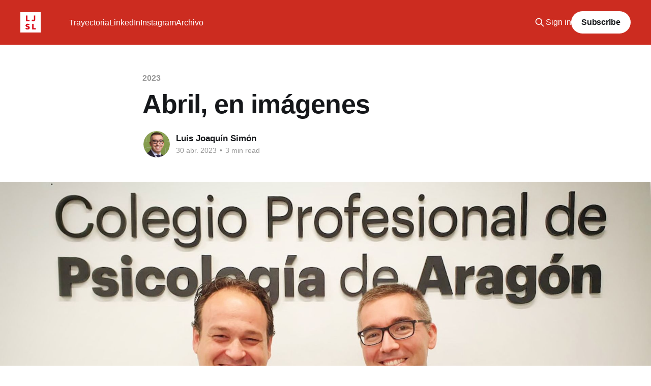

--- FILE ---
content_type: text/html; charset=utf-8
request_url: https://www.ljsimon.es/abril-en-imagenes/
body_size: 6423
content:
<!DOCTYPE html>
<html lang="es">
<head>

    <title>Abril, en imágenes</title>
    <meta charset="utf-8" />
    <meta http-equiv="X-UA-Compatible" content="IE=edge" />
    <meta name="HandheldFriendly" content="True" />
    <meta name="viewport" content="width=device-width, initial-scale=1.0" />
    
    <link rel="preload" as="style" href="https://www.ljsimon.es/assets/built/screen.css?v=2b11ac6f6a" />
    <link rel="preload" as="script" href="https://www.ljsimon.es/assets/built/casper.js?v=2b11ac6f6a" />

    <link rel="stylesheet" type="text/css" href="https://www.ljsimon.es/assets/built/screen.css?v=2b11ac6f6a" />

    <link rel="icon" href="https://www.ljsimon.es/content/images/size/w256h256/2023/06/1A9709D0-B7B0-44DC-8925-7673ADA41616.jpeg" type="image/jpeg">
    <link rel="canonical" href="https://www.ljsimon.es/abril-en-imagenes/">
    <meta name="referrer" content="no-referrer-when-downgrade">
    
    <meta property="og:site_name" content="Luis Joaquín Simón">
    <meta property="og:type" content="article">
    <meta property="og:title" content="Abril, en imágenes">
    <meta property="og:description" content="El 12 de abril comenzamos la actividad cultural, tras las vacaciones de semana santa, con una conferencia sobre la matemática Zaragozana Andresa Casamayor, a cargo del profesor de la Universidad de Zaragoza Julio Bernués. A continuación, nueva sesión de nuestro ciclo de cine Clásico: &quot;Una noche en la ópera&quot;, de">
    <meta property="og:url" content="https://www.ljsimon.es/abril-en-imagenes/">
    <meta property="og:image" content="https://www.ljsimon.es/content/images/size/w1200/2023/05/portada.jpg">
    <meta property="article:published_time" content="2023-04-30T13:00:00.000Z">
    <meta property="article:modified_time" content="2024-03-01T17:41:44.000Z">
    <meta property="article:tag" content="2023">
    <meta property="article:tag" content="UNED">
    <meta property="article:tag" content="cultura">
    <meta property="article:tag" content="arte">
    <meta property="article:tag" content="actividad">
    
    <meta property="article:publisher" content="https://www.facebook.com/luisjsimon">
    <meta property="article:author" content="https://www.facebook.com/luisjsimon">
    <meta name="twitter:card" content="summary_large_image">
    <meta name="twitter:title" content="Abril, en imágenes">
    <meta name="twitter:description" content="El 12 de abril comenzamos la actividad cultural, tras las vacaciones de semana santa, con una conferencia sobre la matemática Zaragozana Andresa Casamayor, a cargo del profesor de la Universidad de Zaragoza Julio Bernués. A continuación, nueva sesión de nuestro ciclo de cine Clásico: &quot;Una noche en la ópera&quot;, de">
    <meta name="twitter:url" content="https://www.ljsimon.es/abril-en-imagenes/">
    <meta name="twitter:image" content="https://www.ljsimon.es/content/images/size/w1200/2023/05/portada.jpg">
    <meta name="twitter:label1" content="Written by">
    <meta name="twitter:data1" content="Luis Joaquín Simón">
    <meta name="twitter:label2" content="Filed under">
    <meta name="twitter:data2" content="2023, UNED, cultura, arte, actividad">
    <meta property="og:image:width" content="1200">
    <meta property="og:image:height" content="675">
    
    <script type="application/ld+json">
{
    "@context": "https://schema.org",
    "@type": "Article",
    "publisher": {
        "@type": "Organization",
        "name": "Luis Joaquín Simón",
        "url": "https://www.ljsimon.es/",
        "logo": {
            "@type": "ImageObject",
            "url": "https://www.ljsimon.es/content/images/2024/08/Logo---LJSL-1.jpg",
            "width": 60,
            "height": 60
        }
    },
    "author": {
        "@type": "Person",
        "name": "Luis Joaquín Simón",
        "image": {
            "@type": "ImageObject",
            "url": "https://ljsimon.ghost.io/content/images/size/w1200/2022/12/avatar-ljsl-2021.jpg",
            "width": 1200,
            "height": 1197
        },
        "url": "https://www.ljsimon.es/author/ljsimon/",
        "sameAs": [
            "https://www.ljsimon.es",
            "https://www.facebook.com/luisjsimon"
        ]
    },
    "headline": "Abril, en imágenes",
    "url": "https://www.ljsimon.es/abril-en-imagenes/",
    "datePublished": "2023-04-30T13:00:00.000Z",
    "dateModified": "2024-03-01T17:41:44.000Z",
    "image": {
        "@type": "ImageObject",
        "url": "https://www.ljsimon.es/content/images/size/w1200/2023/05/portada.jpg",
        "width": 1200,
        "height": 675
    },
    "keywords": "2023, UNED, cultura, arte, actividad",
    "description": "El 12 de abril comenzamos la actividad cultural, tras las vacaciones de semana santa, con una conferencia sobre la matemática Zaragozana Andresa Casamayor, a cargo del profesor de la Universidad de Zaragoza Julio Bernués. A continuación, nueva sesión de nuestro ciclo de cine Clásico: &quot;Una noche en la ópera&quot;, de los hermanos Marx, presentada por Ana Lagunas.\n\nLos días 13 y 14 de abril, participamos en el hermanamiento entre Caspe, Gaillac (Francia) y Santa Maria a Vico (Italia), con dos conferenc",
    "mainEntityOfPage": "https://www.ljsimon.es/abril-en-imagenes/"
}
    </script>

    <meta name="generator" content="Ghost 6.13">
    <link rel="alternate" type="application/rss+xml" title="Luis Joaquín Simón" href="https://www.ljsimon.es/rss/">
    <script defer src="https://cdn.jsdelivr.net/ghost/portal@~2.56/umd/portal.min.js" data-i18n="true" data-ghost="https://www.ljsimon.es/" data-key="e69e4bf0ae976390fe2ffe8a54" data-api="https://ljsimon.ghost.io/ghost/api/content/" data-locale="es" crossorigin="anonymous"></script><style id="gh-members-styles">.gh-post-upgrade-cta-content,
.gh-post-upgrade-cta {
    display: flex;
    flex-direction: column;
    align-items: center;
    font-family: -apple-system, BlinkMacSystemFont, 'Segoe UI', Roboto, Oxygen, Ubuntu, Cantarell, 'Open Sans', 'Helvetica Neue', sans-serif;
    text-align: center;
    width: 100%;
    color: #ffffff;
    font-size: 16px;
}

.gh-post-upgrade-cta-content {
    border-radius: 8px;
    padding: 40px 4vw;
}

.gh-post-upgrade-cta h2 {
    color: #ffffff;
    font-size: 28px;
    letter-spacing: -0.2px;
    margin: 0;
    padding: 0;
}

.gh-post-upgrade-cta p {
    margin: 20px 0 0;
    padding: 0;
}

.gh-post-upgrade-cta small {
    font-size: 16px;
    letter-spacing: -0.2px;
}

.gh-post-upgrade-cta a {
    color: #ffffff;
    cursor: pointer;
    font-weight: 500;
    box-shadow: none;
    text-decoration: underline;
}

.gh-post-upgrade-cta a:hover {
    color: #ffffff;
    opacity: 0.8;
    box-shadow: none;
    text-decoration: underline;
}

.gh-post-upgrade-cta a.gh-btn {
    display: block;
    background: #ffffff;
    text-decoration: none;
    margin: 28px 0 0;
    padding: 8px 18px;
    border-radius: 4px;
    font-size: 16px;
    font-weight: 600;
}

.gh-post-upgrade-cta a.gh-btn:hover {
    opacity: 0.92;
}</style>
    <script defer src="https://cdn.jsdelivr.net/ghost/sodo-search@~1.8/umd/sodo-search.min.js" data-key="e69e4bf0ae976390fe2ffe8a54" data-styles="https://cdn.jsdelivr.net/ghost/sodo-search@~1.8/umd/main.css" data-sodo-search="https://ljsimon.ghost.io/" data-locale="es" crossorigin="anonymous"></script>
    
    <link href="https://www.ljsimon.es/webmentions/receive/" rel="webmention">
    <script defer src="/public/cards.min.js?v=2b11ac6f6a"></script>
    <link rel="stylesheet" type="text/css" href="/public/cards.min.css?v=2b11ac6f6a">
    <script defer src="/public/member-attribution.min.js?v=2b11ac6f6a"></script><style>:root {--ghost-accent-color: #cc2c20;}</style>

</head>
<body class="post-template tag-2023 tag-uned tag-cultura tag-arte tag-actividad is-head-left-logo has-cover">
<div class="viewport">

    <header id="gh-head" class="gh-head outer">
        <div class="gh-head-inner inner">
            <div class="gh-head-brand">
                <a class="gh-head-logo" href="https://www.ljsimon.es">
                        <img src="https://www.ljsimon.es/content/images/2024/08/Logo---LJSL-1.jpg" alt="Luis Joaquín Simón">
                </a>
                <button class="gh-search gh-icon-btn" aria-label="Search this site" data-ghost-search><svg xmlns="http://www.w3.org/2000/svg" fill="none" viewBox="0 0 24 24" stroke="currentColor" stroke-width="2" width="20" height="20"><path stroke-linecap="round" stroke-linejoin="round" d="M21 21l-6-6m2-5a7 7 0 11-14 0 7 7 0 0114 0z"></path></svg></button>
                <button class="gh-burger" aria-label="Main Menu"></button>
            </div>

            <nav class="gh-head-menu">
                <ul class="nav">
    <li class="nav-trayectoria"><a href="https://www.ljsimon.es/trayectoria/">Trayectoria</a></li>
    <li class="nav-linkedin"><a href="https://www.linkedin.com/in/luisjsimon/">LinkedIn</a></li>
    <li class="nav-instagram"><a href="https://www.instagram.com/ljsimon.es/">Instagram</a></li>
    <li class="nav-archivo"><a href="https://www.ljsimon.es/archivo/">Archivo</a></li>
</ul>

            </nav>

            <div class="gh-head-actions">
                    <button class="gh-search gh-icon-btn" aria-label="Search this site" data-ghost-search><svg xmlns="http://www.w3.org/2000/svg" fill="none" viewBox="0 0 24 24" stroke="currentColor" stroke-width="2" width="20" height="20"><path stroke-linecap="round" stroke-linejoin="round" d="M21 21l-6-6m2-5a7 7 0 11-14 0 7 7 0 0114 0z"></path></svg></button>
                    <div class="gh-head-members">
                                <a class="gh-head-link" href="#/portal/signin" data-portal="signin">Sign in</a>
                                <a class="gh-head-button" href="#/portal/signup" data-portal="signup">Subscribe</a>
                    </div>
            </div>
        </div>
    </header>

    <div class="site-content">
        



<main id="site-main" class="site-main">
<article class="article post tag-2023 tag-uned tag-cultura tag-arte tag-actividad image-full">

    <header class="article-header gh-canvas">

        <div class="article-tag post-card-tags">
                <span class="post-card-primary-tag">
                    <a href="/tag/2023/">2023</a>
                </span>
        </div>

        <h1 class="article-title">Abril, en imágenes</h1>


        <div class="article-byline">
        <section class="article-byline-content">

            <ul class="author-list instapaper_ignore">
                <li class="author-list-item">
                    <a href="/author/ljsimon/" class="author-avatar" aria-label="Read more of Luis Joaquín Simón">
                        <img class="author-profile-image" src="https://ljsimon.ghost.io/content/images/2022/12/avatar-ljsl-2021.jpg" alt="Luis Joaquín Simón" />
                    </a>
                </li>
            </ul>

            <div class="article-byline-meta">
                <h4 class="author-name"><a href="/author/ljsimon/">Luis Joaquín Simón</a></h4>
                <div class="byline-meta-content">
                    <time class="byline-meta-date" datetime="2023-04-30">30 abr. 2023</time>
                        <span class="byline-reading-time"><span class="bull">&bull;</span> 3 min read</span>
                </div>
            </div>

        </section>
        </div>

            <figure class="article-image">
                <img
                    srcset="/content/images/size/w300/2023/05/portada.jpg 300w,
                            /content/images/size/w600/2023/05/portada.jpg 600w,
                            /content/images/size/w1000/2023/05/portada.jpg 1000w,
                            /content/images/size/w2000/2023/05/portada.jpg 2000w"
                    sizes="(min-width: 1400px) 1400px, 92vw"
                    src="/content/images/size/w2000/2023/05/portada.jpg"
                    alt="Inauguración del curso de Prevención Integral del Suicidio, con Jesús Padilla en el COPPA (Zaragoza)"
                />
                    <figcaption><span style="white-space: pre-wrap;">Inauguración del curso de Prevención Integral del Suicidio, con Jesús Padilla en el COPPA (Zaragoza)</span></figcaption>
            </figure>

    </header>

    <section class="gh-content gh-canvas">
        <figure class="kg-card kg-gallery-card kg-width-wide"><div class="kg-gallery-container"><div class="kg-gallery-row"><div class="kg-gallery-image"><img src="https://www.ljsimon.es/content/images/2023/05/2023-abril---4---12.jpeg" width="1280" height="1280" loading="lazy" alt="" srcset="https://www.ljsimon.es/content/images/size/w600/2023/05/2023-abril---4---12.jpeg 600w, https://www.ljsimon.es/content/images/size/w1000/2023/05/2023-abril---4---12.jpeg 1000w, https://www.ljsimon.es/content/images/2023/05/2023-abril---4---12.jpeg 1280w" sizes="(min-width: 720px) 720px"></div><div class="kg-gallery-image"><img src="https://www.ljsimon.es/content/images/2023/05/2023-abril---6---12.jpeg" width="1280" height="960" loading="lazy" alt="" srcset="https://www.ljsimon.es/content/images/size/w600/2023/05/2023-abril---6---12.jpeg 600w, https://www.ljsimon.es/content/images/size/w1000/2023/05/2023-abril---6---12.jpeg 1000w, https://www.ljsimon.es/content/images/2023/05/2023-abril---6---12.jpeg 1280w" sizes="(min-width: 720px) 720px"></div><div class="kg-gallery-image"><img src="https://www.ljsimon.es/content/images/2023/05/2023-abril---5---12.jpeg" width="1280" height="1280" loading="lazy" alt="" srcset="https://www.ljsimon.es/content/images/size/w600/2023/05/2023-abril---5---12.jpeg 600w, https://www.ljsimon.es/content/images/size/w1000/2023/05/2023-abril---5---12.jpeg 1000w, https://www.ljsimon.es/content/images/2023/05/2023-abril---5---12.jpeg 1280w" sizes="(min-width: 720px) 720px"></div></div></div></figure><hr><p>El 12 de abril comenzamos la actividad cultural, tras las vacaciones de semana santa, con una conferencia sobre la matemática Zaragozana Andresa Casamayor, a cargo del profesor de la Universidad de Zaragoza Julio Bernués. A continuación, nueva sesión de nuestro ciclo de cine Clásico: "Una noche en la ópera", de los hermanos Marx, presentada por Ana Lagunas.</p><hr><figure class="kg-card kg-gallery-card kg-width-wide"><div class="kg-gallery-container"><div class="kg-gallery-row"><div class="kg-gallery-image"><img src="https://www.ljsimon.es/content/images/2023/05/2023-abril---7---13.jpeg" width="1280" height="960" loading="lazy" alt="" srcset="https://www.ljsimon.es/content/images/size/w600/2023/05/2023-abril---7---13.jpeg 600w, https://www.ljsimon.es/content/images/size/w1000/2023/05/2023-abril---7---13.jpeg 1000w, https://www.ljsimon.es/content/images/2023/05/2023-abril---7---13.jpeg 1280w" sizes="(min-width: 720px) 720px"></div><div class="kg-gallery-image"><img src="https://www.ljsimon.es/content/images/2023/05/2023-abril---8---13.jpeg" width="1280" height="961" loading="lazy" alt="" srcset="https://www.ljsimon.es/content/images/size/w600/2023/05/2023-abril---8---13.jpeg 600w, https://www.ljsimon.es/content/images/size/w1000/2023/05/2023-abril---8---13.jpeg 1000w, https://www.ljsimon.es/content/images/2023/05/2023-abril---8---13.jpeg 1280w" sizes="(min-width: 720px) 720px"></div></div><div class="kg-gallery-row"><div class="kg-gallery-image"><img src="https://www.ljsimon.es/content/images/2023/05/2023-abril---9---14.jpeg" width="1280" height="960" loading="lazy" alt="" srcset="https://www.ljsimon.es/content/images/size/w600/2023/05/2023-abril---9---14.jpeg 600w, https://www.ljsimon.es/content/images/size/w1000/2023/05/2023-abril---9---14.jpeg 1000w, https://www.ljsimon.es/content/images/2023/05/2023-abril---9---14.jpeg 1280w" sizes="(min-width: 720px) 720px"></div><div class="kg-gallery-image"><img src="https://www.ljsimon.es/content/images/2023/05/2023-abril---10---13.jpeg" width="1200" height="1200" loading="lazy" alt="" srcset="https://www.ljsimon.es/content/images/size/w600/2023/05/2023-abril---10---13.jpeg 600w, https://www.ljsimon.es/content/images/size/w1000/2023/05/2023-abril---10---13.jpeg 1000w, https://www.ljsimon.es/content/images/2023/05/2023-abril---10---13.jpeg 1200w" sizes="(min-width: 720px) 720px"></div></div></div></figure><p>Los días 13 y 14 de abril, participamos en el hermanamiento entre Caspe, Gaillac (Francia) y Santa Maria a Vico (Italia), con dos conferencias: "El ferrocarril de los sueños", por Alfonso Marco, y "La Europa que tenemos. La Europa que necesitamos", por el profesor de la UNED Carlos Echeverría.</p><hr><figure class="kg-card kg-gallery-card kg-width-wide"><div class="kg-gallery-container"><div class="kg-gallery-row"><div class="kg-gallery-image"><img src="https://www.ljsimon.es/content/images/2023/05/2023-abril---18---19.jpeg" width="1216" height="912" loading="lazy" alt="" srcset="https://www.ljsimon.es/content/images/size/w600/2023/05/2023-abril---18---19.jpeg 600w, https://www.ljsimon.es/content/images/size/w1000/2023/05/2023-abril---18---19.jpeg 1000w, https://www.ljsimon.es/content/images/2023/05/2023-abril---18---19.jpeg 1216w" sizes="(min-width: 720px) 720px"></div><div class="kg-gallery-image"><img src="https://www.ljsimon.es/content/images/2023/05/2023-abril---11---19.jpeg" width="1280" height="1280" loading="lazy" alt="" srcset="https://www.ljsimon.es/content/images/size/w600/2023/05/2023-abril---11---19.jpeg 600w, https://www.ljsimon.es/content/images/size/w1000/2023/05/2023-abril---11---19.jpeg 1000w, https://www.ljsimon.es/content/images/2023/05/2023-abril---11---19.jpeg 1280w" sizes="(min-width: 720px) 720px"></div><div class="kg-gallery-image"><img src="https://www.ljsimon.es/content/images/2023/05/2023-abril---19---19.jpeg" width="1280" height="960" loading="lazy" alt="" srcset="https://www.ljsimon.es/content/images/size/w600/2023/05/2023-abril---19---19.jpeg 600w, https://www.ljsimon.es/content/images/size/w1000/2023/05/2023-abril---19---19.jpeg 1000w, https://www.ljsimon.es/content/images/2023/05/2023-abril---19---19.jpeg 1280w" sizes="(min-width: 720px) 720px"></div></div><div class="kg-gallery-row"><div class="kg-gallery-image"><img src="https://www.ljsimon.es/content/images/2023/05/2023-abril---20---20.jpeg" width="1280" height="960" loading="lazy" alt="" srcset="https://www.ljsimon.es/content/images/size/w600/2023/05/2023-abril---20---20.jpeg 600w, https://www.ljsimon.es/content/images/size/w1000/2023/05/2023-abril---20---20.jpeg 1000w, https://www.ljsimon.es/content/images/2023/05/2023-abril---20---20.jpeg 1280w" sizes="(min-width: 720px) 720px"></div><div class="kg-gallery-image"><img src="https://www.ljsimon.es/content/images/2023/05/2023-abril---21---20.jpeg" width="1280" height="960" loading="lazy" alt="" srcset="https://www.ljsimon.es/content/images/size/w600/2023/05/2023-abril---21---20.jpeg 600w, https://www.ljsimon.es/content/images/size/w1000/2023/05/2023-abril---21---20.jpeg 1000w, https://www.ljsimon.es/content/images/2023/05/2023-abril---21---20.jpeg 1280w" sizes="(min-width: 720px) 720px"></div></div></div></figure><p>Los días 19 y 20 de abril desarrollamos las I jornadas de Conservación del Patrimonio, centradas en esta primera edición en la Conservación de Conjuntos Históricos Urbanos. Contamos con un magnífico elenco de participantes y conferenciantes.</p><hr><figure class="kg-card kg-gallery-card kg-width-wide"><div class="kg-gallery-container"><div class="kg-gallery-row"><div class="kg-gallery-image"><img src="https://www.ljsimon.es/content/images/2023/05/2023-abril---12---18.jpeg" width="1280" height="1280" loading="lazy" alt="" srcset="https://www.ljsimon.es/content/images/size/w600/2023/05/2023-abril---12---18.jpeg 600w, https://www.ljsimon.es/content/images/size/w1000/2023/05/2023-abril---12---18.jpeg 1000w, https://www.ljsimon.es/content/images/2023/05/2023-abril---12---18.jpeg 1280w" sizes="(min-width: 720px) 720px"></div><div class="kg-gallery-image"><img src="https://www.ljsimon.es/content/images/2023/05/2023-abril---14---18.jpeg" width="1280" height="1280" loading="lazy" alt="" srcset="https://www.ljsimon.es/content/images/size/w600/2023/05/2023-abril---14---18.jpeg 600w, https://www.ljsimon.es/content/images/size/w1000/2023/05/2023-abril---14---18.jpeg 1000w, https://www.ljsimon.es/content/images/2023/05/2023-abril---14---18.jpeg 1280w" sizes="(min-width: 720px) 720px"></div></div><div class="kg-gallery-row"><div class="kg-gallery-image"><img src="https://www.ljsimon.es/content/images/2023/05/2023-abril---15---21.jpeg" width="1164" height="879" loading="lazy" alt="" srcset="https://www.ljsimon.es/content/images/size/w600/2023/05/2023-abril---15---21.jpeg 600w, https://www.ljsimon.es/content/images/size/w1000/2023/05/2023-abril---15---21.jpeg 1000w, https://www.ljsimon.es/content/images/2023/05/2023-abril---15---21.jpeg 1164w" sizes="(min-width: 720px) 720px"></div><div class="kg-gallery-image"><img src="https://www.ljsimon.es/content/images/2023/05/2023-abril---23---21.jpeg" width="1280" height="960" loading="lazy" alt="" srcset="https://www.ljsimon.es/content/images/size/w600/2023/05/2023-abril---23---21.jpeg 600w, https://www.ljsimon.es/content/images/size/w1000/2023/05/2023-abril---23---21.jpeg 1000w, https://www.ljsimon.es/content/images/2023/05/2023-abril---23---21.jpeg 1280w" sizes="(min-width: 720px) 720px"></div></div></div></figure><p>El 21 y el 22 tuvo lugar el primero de los ocho módulos que componen el curso de Prevención Integral del Suicidio y Conducta Autolítica, diseñado por la UNED de Calatayud y el Colegio Profesional de Psicología de Aragón. El curso finalizará en diciembre y tiene una duración de 160 h.</p><hr><figure class="kg-card kg-gallery-card kg-width-wide"><div class="kg-gallery-container"><div class="kg-gallery-row"><div class="kg-gallery-image"><img src="https://www.ljsimon.es/content/images/2023/05/2023-abril---24---28.jpeg" width="1280" height="1074" loading="lazy" alt="" srcset="https://www.ljsimon.es/content/images/size/w600/2023/05/2023-abril---24---28.jpeg 600w, https://www.ljsimon.es/content/images/size/w1000/2023/05/2023-abril---24---28.jpeg 1000w, https://www.ljsimon.es/content/images/2023/05/2023-abril---24---28.jpeg 1280w" sizes="(min-width: 720px) 720px"></div><div class="kg-gallery-image"><img src="https://www.ljsimon.es/content/images/2023/05/2023-abril---25---28.jpeg" width="1280" height="960" loading="lazy" alt="" srcset="https://www.ljsimon.es/content/images/size/w600/2023/05/2023-abril---25---28.jpeg 600w, https://www.ljsimon.es/content/images/size/w1000/2023/05/2023-abril---25---28.jpeg 1000w, https://www.ljsimon.es/content/images/2023/05/2023-abril---25---28.jpeg 1280w" sizes="(min-width: 720px) 720px"></div><div class="kg-gallery-image"><img src="https://www.ljsimon.es/content/images/2023/05/2023-abril---26---28.jpeg" width="1280" height="1280" loading="lazy" alt="" srcset="https://www.ljsimon.es/content/images/size/w600/2023/05/2023-abril---26---28.jpeg 600w, https://www.ljsimon.es/content/images/size/w1000/2023/05/2023-abril---26---28.jpeg 1000w, https://www.ljsimon.es/content/images/2023/05/2023-abril---26---28.jpeg 1280w" sizes="(min-width: 720px) 720px"></div></div><div class="kg-gallery-row"><div class="kg-gallery-image"><img src="https://www.ljsimon.es/content/images/2023/05/2023-abril---27---28.jpeg" width="1280" height="1280" loading="lazy" alt="" srcset="https://www.ljsimon.es/content/images/size/w600/2023/05/2023-abril---27---28.jpeg 600w, https://www.ljsimon.es/content/images/size/w1000/2023/05/2023-abril---27---28.jpeg 1000w, https://www.ljsimon.es/content/images/2023/05/2023-abril---27---28.jpeg 1280w" sizes="(min-width: 720px) 720px"></div><div class="kg-gallery-image"><img src="https://www.ljsimon.es/content/images/2023/05/2023-abril---28---28.jpeg" width="960" height="1280" loading="lazy" alt="" srcset="https://www.ljsimon.es/content/images/size/w600/2023/05/2023-abril---28---28.jpeg 600w, https://www.ljsimon.es/content/images/2023/05/2023-abril---28---28.jpeg 960w" sizes="(min-width: 720px) 720px"></div><div class="kg-gallery-image"><img src="https://www.ljsimon.es/content/images/2023/05/2023-abril---29---28.jpeg" width="960" height="1280" loading="lazy" alt="" srcset="https://www.ljsimon.es/content/images/size/w600/2023/05/2023-abril---29---28.jpeg 600w, https://www.ljsimon.es/content/images/2023/05/2023-abril---29---28.jpeg 960w" sizes="(min-width: 720px) 720px"></div></div><div class="kg-gallery-row"><div class="kg-gallery-image"><img src="https://www.ljsimon.es/content/images/2023/05/2023-abril---30---28.jpeg" width="1280" height="960" loading="lazy" alt="" srcset="https://www.ljsimon.es/content/images/size/w600/2023/05/2023-abril---30---28.jpeg 600w, https://www.ljsimon.es/content/images/size/w1000/2023/05/2023-abril---30---28.jpeg 1000w, https://www.ljsimon.es/content/images/2023/05/2023-abril---30---28.jpeg 1280w" sizes="(min-width: 720px) 720px"></div><div class="kg-gallery-image"><img src="https://www.ljsimon.es/content/images/2023/05/2023-abril---31---28.jpeg" width="1280" height="960" loading="lazy" alt="" srcset="https://www.ljsimon.es/content/images/size/w600/2023/05/2023-abril---31---28.jpeg 600w, https://www.ljsimon.es/content/images/size/w1000/2023/05/2023-abril---31---28.jpeg 1000w, https://www.ljsimon.es/content/images/2023/05/2023-abril---31---28.jpeg 1280w" sizes="(min-width: 720px) 720px"></div><div class="kg-gallery-image"><img src="https://www.ljsimon.es/content/images/2023/05/2023-abril---33---28.jpeg" width="1280" height="960" loading="lazy" alt="" srcset="https://www.ljsimon.es/content/images/size/w600/2023/05/2023-abril---33---28.jpeg 600w, https://www.ljsimon.es/content/images/size/w1000/2023/05/2023-abril---33---28.jpeg 1000w, https://www.ljsimon.es/content/images/2023/05/2023-abril---33---28.jpeg 1280w" sizes="(min-width: 720px) 720px"></div></div></div></figure><p>Finalizamos abril inaugurando la exposición "Onirotopías. Otros Espacios Otros" a cargo de Ricardo González. Una exposición que gustó mucho en la sede de Calatayud y que estará abierta al público cincovillense hasta el 1 de junio.</p>
    </section>


</article>
</main>

    <section class="footer-cta outer">
        <div class="inner">
            <h2 class="footer-cta-title">Suscríbete y recibe las publicaciones en tu email</h2>
            <a class="footer-cta-button" href="#/portal" data-portal>
                <div class="footer-cta-input">Enter your email</div>
                <span>Subscribe</span>
            </a>
        </div>
    </section>



            <aside class="read-more-wrap outer">
                <div class="read-more inner">
                        
<article class="post-card post featured">

    <a class="post-card-image-link" href="/2025-cope-calatayud-50-aniversario-uned/">

        <img class="post-card-image"
            srcset="/content/images/size/w300/2025/09/2025-09-25---COPE-Calatayud---50-aniversario-UNED-Calatayud.png 300w,
                    /content/images/size/w600/2025/09/2025-09-25---COPE-Calatayud---50-aniversario-UNED-Calatayud.png 600w,
                    /content/images/size/w1000/2025/09/2025-09-25---COPE-Calatayud---50-aniversario-UNED-Calatayud.png 1000w,
                    /content/images/size/w2000/2025/09/2025-09-25---COPE-Calatayud---50-aniversario-UNED-Calatayud.png 2000w"
            sizes="(max-width: 1000px) 400px, 800px"
            src="/content/images/size/w600/2025/09/2025-09-25---COPE-Calatayud---50-aniversario-UNED-Calatayud.png"
            alt="COPE Calatayud: 50.º aniversario de la UNED de Calatayud"
            loading="lazy"
        />


    </a>

    <div class="post-card-content">

        <a class="post-card-content-link" href="/2025-cope-calatayud-50-aniversario-uned/">
            <header class="post-card-header">
                <div class="post-card-tags">
                        <span class="post-card-featured"><svg width="16" height="17" viewBox="0 0 16 17" fill="none" xmlns="http://www.w3.org/2000/svg">
    <path d="M4.49365 4.58752C3.53115 6.03752 2.74365 7.70002 2.74365 9.25002C2.74365 10.6424 3.29678 11.9778 4.28134 12.9623C5.26591 13.9469 6.60127 14.5 7.99365 14.5C9.38604 14.5 10.7214 13.9469 11.706 12.9623C12.6905 11.9778 13.2437 10.6424 13.2437 9.25002C13.2437 6.00002 10.9937 3.50002 9.16865 1.68127L6.99365 6.25002L4.49365 4.58752Z" stroke="currentColor" stroke-width="2" stroke-linecap="round" stroke-linejoin="round"></path>
</svg> Featured</span>
                </div>
                <h2 class="post-card-title">
                    COPE Calatayud: 50.º aniversario de la UNED de Calatayud
                </h2>
            </header>
                <div class="post-card-excerpt">Entrevista en COPE Calatayud, con motivo del 50.º aniversario de la creación de la UNED de Calatayud el 24 de septiembre de 1975.</div>
        </a>

        <footer class="post-card-meta">
            <time class="post-card-meta-date" datetime="2025-09-27">27 sep. 2025</time>
        </footer>

    </div>

</article>
                        
<article class="post-card post featured">

    <a class="post-card-image-link" href="/foto-resumen-junio-2025/">

        <img class="post-card-image"
            srcset="/content/images/size/w300/2025/09/2025-jun---34-1.jpeg 300w,
                    /content/images/size/w600/2025/09/2025-jun---34-1.jpeg 600w,
                    /content/images/size/w1000/2025/09/2025-jun---34-1.jpeg 1000w,
                    /content/images/size/w2000/2025/09/2025-jun---34-1.jpeg 2000w"
            sizes="(max-width: 1000px) 400px, 800px"
            src="/content/images/size/w600/2025/09/2025-jun---34-1.jpeg"
            alt="Foto resumen: junio 2025"
            loading="lazy"
        />


    </a>

    <div class="post-card-content">

        <a class="post-card-content-link" href="/foto-resumen-junio-2025/">
            <header class="post-card-header">
                <div class="post-card-tags">
                        <span class="post-card-featured"><svg width="16" height="17" viewBox="0 0 16 17" fill="none" xmlns="http://www.w3.org/2000/svg">
    <path d="M4.49365 4.58752C3.53115 6.03752 2.74365 7.70002 2.74365 9.25002C2.74365 10.6424 3.29678 11.9778 4.28134 12.9623C5.26591 13.9469 6.60127 14.5 7.99365 14.5C9.38604 14.5 10.7214 13.9469 11.706 12.9623C12.6905 11.9778 13.2437 10.6424 13.2437 9.25002C13.2437 6.00002 10.9937 3.50002 9.16865 1.68127L6.99365 6.25002L4.49365 4.58752Z" stroke="currentColor" stroke-width="2" stroke-linecap="round" stroke-linejoin="round"></path>
</svg> Featured</span>
                </div>
                <h2 class="post-card-title">
                    Foto resumen: junio 2025
                </h2>
            </header>
                <div class="post-card-excerpt">Clausura del Círculo Literario Marcial

Clausura del Círculo Literario “Marcial”Lunes, 2 de junio a las 18 h. Salón de ActosUNED CalatayudComunicación UNED Calatayud


Acto de Clausura UNED Sénior 2024/2025

Más de 100 estudiantes de UNED Sénior participaron en el acto de clausuraCon presencia institucional y reconocimiento al alumnadoUNED</div>
        </a>

        <footer class="post-card-meta">
            <time class="post-card-meta-date" datetime="2025-06-30">30 jun. 2025</time>
                <span class="post-card-meta-length">5 min read</span>
        </footer>

    </div>

</article>
                        
<article class="post-card post">

    <a class="post-card-image-link" href="/foto-resumen-mayo-2025/">

        <img class="post-card-image"
            srcset="/content/images/size/w300/2025/09/2025-jun---11-1.jpeg 300w,
                    /content/images/size/w600/2025/09/2025-jun---11-1.jpeg 600w,
                    /content/images/size/w1000/2025/09/2025-jun---11-1.jpeg 1000w,
                    /content/images/size/w2000/2025/09/2025-jun---11-1.jpeg 2000w"
            sizes="(max-width: 1000px) 400px, 800px"
            src="/content/images/size/w600/2025/09/2025-jun---11-1.jpeg"
            alt="Foto-resumen: mayo 2025"
            loading="lazy"
        />


    </a>

    <div class="post-card-content">

        <a class="post-card-content-link" href="/foto-resumen-mayo-2025/">
            <header class="post-card-header">
                <div class="post-card-tags">
                </div>
                <h2 class="post-card-title">
                    Foto-resumen: mayo 2025
                </h2>
            </header>
                <div class="post-card-excerpt">9/mayo. Jornada de Enoturismo

Jornada sobre Enoturismo: motor de desarrollo ruralViernes 9 de mayo a las 9:30 hUNED CalatayudComunicación UNED Calatayud


10/mayo. Concierto presentación &quot;Colmillo Blanco&quot;, de No Se Asuste

Concierto presentación del disco “Colmillo Blanco”Sábado 10 de mayo, a las 20 h en</div>
        </a>

        <footer class="post-card-meta">
            <time class="post-card-meta-date" datetime="2025-05-31">31 may. 2025</time>
                <span class="post-card-meta-length">2 min read</span>
        </footer>

    </div>

</article>
                </div>
            </aside>



    </div>

    <footer class="site-footer outer">
        <div class="inner">
            <section class="copyright"><a href="https://www.ljsimon.es">Luis Joaquín Simón</a> &copy; 2026</section>
            <nav class="site-footer-nav">
                <ul class="nav">
    <li class="nav-instagram"><a href="https://www.instagram.com/ljsimon.es/">Instagram</a></li>
    <li class="nav-linkedin"><a href="https://www.linkedin.com/in/luisjsimon/">LinkedIn</a></li>
</ul>

            </nav>
            <div class="gh-powered-by"><a href="https://ghost.org/" target="_blank" rel="noopener">Powered by Ghost</a></div>
        </div>
    </footer>

</div>

    <div class="pswp" tabindex="-1" role="dialog" aria-hidden="true">
    <div class="pswp__bg"></div>

    <div class="pswp__scroll-wrap">
        <div class="pswp__container">
            <div class="pswp__item"></div>
            <div class="pswp__item"></div>
            <div class="pswp__item"></div>
        </div>

        <div class="pswp__ui pswp__ui--hidden">
            <div class="pswp__top-bar">
                <div class="pswp__counter"></div>

                <button class="pswp__button pswp__button--close" title="Close (Esc)"></button>
                <button class="pswp__button pswp__button--share" title="Share"></button>
                <button class="pswp__button pswp__button--fs" title="Toggle fullscreen"></button>
                <button class="pswp__button pswp__button--zoom" title="Zoom in/out"></button>

                <div class="pswp__preloader">
                    <div class="pswp__preloader__icn">
                        <div class="pswp__preloader__cut">
                            <div class="pswp__preloader__donut"></div>
                        </div>
                    </div>
                </div>
            </div>

            <div class="pswp__share-modal pswp__share-modal--hidden pswp__single-tap">
                <div class="pswp__share-tooltip"></div>
            </div>

            <button class="pswp__button pswp__button--arrow--left" title="Previous (arrow left)"></button>
            <button class="pswp__button pswp__button--arrow--right" title="Next (arrow right)"></button>

            <div class="pswp__caption">
                <div class="pswp__caption__center"></div>
            </div>
        </div>
    </div>
</div>
<script
    src="https://code.jquery.com/jquery-3.5.1.min.js"
    integrity="sha256-9/aliU8dGd2tb6OSsuzixeV4y/faTqgFtohetphbbj0="
    crossorigin="anonymous">
</script>
<script src="https://www.ljsimon.es/assets/built/casper.js?v=2b11ac6f6a"></script>
<script>
$(document).ready(function () {
    // Mobile Menu Trigger
    $('.gh-burger').click(function () {
        $('body').toggleClass('gh-head-open');
    });
    // FitVids - Makes video embeds responsive
    $(".gh-content").fitVids();
});
</script>



</body>
</html>
